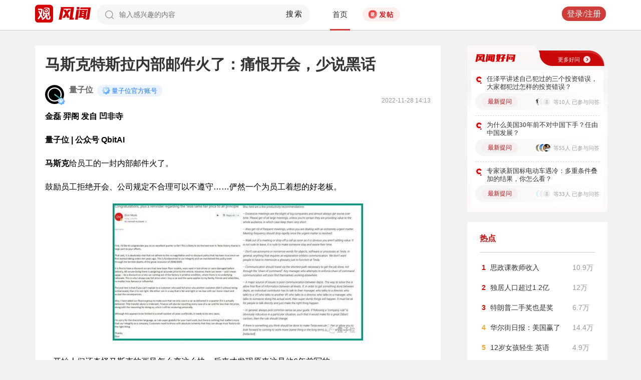

--- FILE ---
content_type: text/html; charset=UTF-8
request_url: https://user.guancha.cn/main/content?id=893124&s=fwzwyzzwzbt
body_size: 13424
content:
<!DOCTYPE html>
<html>
<head>
  <meta charset="utf-8">
  <meta http-equiv="X-UA-Compatible" content="IE=edge">
  <meta content="width=device-width, initial-scale=1, maximum-scale=1, user-scalable=no" name="viewport">
  <meta name="Description" content="观察者网风闻社区，热辣时事，专家点评，网友评论，尽在掌握">
  <meta name="Keywords" content="观察者网，观察者，观察者网社区，观察者社区，风闻，风闻社区，热门评论">
    <title>马斯克特斯拉内部邮件火了：痛恨开会，少说黑话_风闻</title>
  <link href="//static.guancha.cn/fengwen/static/css/animate.css" rel="stylesheet">
<link href="//static.guancha.cn/fengwen/static/font/iconfont.css" rel="stylesheet">
<link href="//static.guancha.cn/fengwen/static/css/login.css?20250716" rel="stylesheet">
<link href="//static.guancha.cn/fengwen/static/css/main.css?20250716" rel="stylesheet">
<link href="//static.guancha.cn/fengwen/static/css/m.css?201809281057" rel="stylesheet" 0="core\assets\BbsMainAsset"><script>
//var isLogin = ;
</script>
<script type="text/javascript" src="https://user.guancha.cn/static/js/sensorsdata.min.js"></script>
</head>
<body>
<!-- header -->
	<div class="header  headerfw">
		<div class="wrapper">
			<div class="logo">
								<a href="http://www.guancha.cn?s=fwdhguan" target="_blank"><div class="logo_logo"></div></a>
				<a href="http://user.guancha.cn?s=fwdhfw"><div class="logo_fw"></div></a>

			</div>
			<!-- search -->
			<div class="search">
				<form method="post" autocomplete="off">
					<div class="search-input">
						<input type="text" id="txtKeyword" name="Keyword" placeholder="输入感兴趣的内容" value="" />
						<a href="#">搜索</a>
						<div class="search-layout" style="display: none">
							<h4>热门搜索</h4>
							<ul class="hot-search-list">
							</ul>
							<h4>搜索历史</h4>
							<ul class="history-search-list">
<!-- 								<li>香港<span class="del">x<span></li> -->
<!-- 								<li class="active">澳门<span class="del">x<span></li> -->
<!-- 								<li>台湾<span class="del">x</span></li> -->
							</ul>
						</div>
					</div>
				</form>
			</div>
			<!-- ./search -->			
			<!-- nav -->
			<div class="top-nav">
				<ul>
										<li class="top-nav-li  top-nav-li2 active"><a href="/main/index?s=fwdhsy">首页</a></li>
					<li class="top-nav-fatie top-nav-fatie2 "><a href="javascript:;" class="btn"><i></i><span></span></a></li>
									</ul>
				<div class="hot-phrase">
					<div class="rotate">
						<i></i>
						<span></span>
					</div>
				</div>
			</div>
			<!-- ./ nav -->
			<!-- user-nav -->
			<div class="user-nav">
				<!-- j -->
				<ul class="login-state" style="display: none">
					<li class="m-search" style="display: none">
						<a href="/main/msearch"><img src="/static/imgs/search.png"></a>
					</li>
					<li class="message ">
						<a href="/user/all-message"><label><img src="/static/imgs/message.png?20211206"></label><span class="message-log-title">私信</span></a>
					</li>
					<li class="notice"><a href="#"><label><img src="/static/imgs/notice.png?20211206"></label><span class="notice-log-title">消息</span></a>
					</li>
					<li class="avatar"><a href="#"><img src="/static/imgs/default_user_pic.png"></a><label class="triangle_down_gray"></label></li>
				</ul>
				<ul class="drop-down-list" style="display: none">
					<li class="menu">
						<a href="#" class="personal-url">
							<label class="icon-geren"></label><span>个人主页</span>
						</a>
					</li>
					<li class="line"></li>
					<li class="menu"><a class="my-article" href="#"><label class="icon-wenzhang"></label><span>我的文章</span></a></li>
					<li class="line"></li>
					<li class="menu"><a href="/user/user-setting"><label class="icon-shezhi"></label><span>账号设置</span></a></li>
					<li class="line"></li>
					<li class="menu"><a href="/main/logout"><label class="icon-tuichu"></label><span>退出</span></a></li>
					<li class="arrows"></li>
				</ul>
				<ul class="un-login-state" style="display: none">
					<li class="m-search" style="display: none">
						<a href="/main/msearch"></a>
					</li>
					<li class="login popup-login"><a class="btn" href="#">登录/注册</a></li>
					<!-- <li>|</li>
					<li><a href="#" class="btn popup-register">注册</a></li> -->
				</ul>
				
			</div>
			<!-- ./ user-nav -->
			<div class="clear"></div>
		</div>
	</div>
	<!-- ./ header -->



      <!-- wrapper -->
<script>
function detectmob(){
	if (navigator.userAgent.match(/Android/i)
			|| navigator.userAgent.match(/webOS/i)
			|| navigator.userAgent.match(/iPhone/i)
			|| navigator.userAgent.match(/iPad/i)
			|| navigator.userAgent.match(/iPod/i)
			|| navigator.userAgent.match(/BlackBerry/i)
			|| navigator.userAgent.match(/Windows Phone/i)) {
		return true;
	} else {
		return false;
	} 
}
if(true == detectmob()){
    window.location.href = window.location.href.replace(/\/main/,'/wap');
}
</script>
	<div class="wrapper">
		<div class="full_nav_fw">
							<a href="/"><div class="full_nav_fw_title"></div></a>
						<ul>
				<li>
				<span id="span_collection"	style="color:#FFA024; width:30px;position: absolute;  right: -30px; top: 61px; display: none; ">+1</span>
					<div class="nav_fw_collection"></div>
					<p>收藏</p>
				</li>
				<li>
					<span class="nav_fw_comment_num"
										>76</span>
					<a class="nav_fw_commentHref" href="#comments-container-kuang"><div class="nav_fw_comment"></div></a>
					<p>评论</p>
				</li>
				<li>
				<span id="span_praise"	style="color:red; width:30px;position: absolute;  right: -30px; top: 201px; display: none; ">+1</span>
					<div class="nav_fw_thumbsUp"></div>
					<p>点赞</p>
				</li>
			</ul>
			<div class="nav_fw_share">分享</div>
			<ul class="share-box share-box-clear">                                                                   
				<li class="weixin share-button">
					<a href="javascript:;" data-cmd="weixin">	
						<div class="nav_fw_WeChat"></div>
					</a>	
					<p data-cmd="weixin" >微信</p>
				</li>
				<li class="sina share-button">
					<a href="javascript:;" data-cmd="tsina">	
						<div class="nav_fw_weibo"></div>
					</a>
					<p>微博</p>
				</li>
				<li class="qzone share-button">
					<a href="javascript:;" data-cmd="qzone">	
						<div class="nav_fw_qqzone"></div>
					</a>
					<p>空间</p>
				</li>
			</ul>
		</div>	
		<!-- main-tow -->
		<div class="main-tow mt30">
			<!-- box-left -->
			<div class="box-left">
				<!-- article-content -->
				<div class="article-content">
															<h1>马斯克特斯拉内部邮件火了：痛恨开会，少说黑话</h1>
					<!-- user-box -->
					<div class="user-box user-info-box">
						<div class="user-avatar popup-user" user-id="235333">
							<img alt="" src="https://i.guancha.cn/bbs/avatar/2021/07/21/20210721160632358.jpg?imageMogr2/cut/534x534x53x53/thumbnail/38x38/format/jpg">
						</div>
						<div class="user-main">
							<h4 class="clearfix" style="height: 24px;">
								<a href="/user/personal-homepage?uid=235333" target="_blank">量子位</a>
																	<span class="user-level"><img src="https://user.guancha.cn/static/imgs/lv1-blue.png?20241205"></span>
																								<p class="bigv-desc level1 "><img src="https://user.guancha.cn/static/imgs/lv1-blue.png?20241205?asdasd">量子位官方账号</p>
																
							</h4>
							<p><span class="time1">2022-11-28 14:13</span></p>
						</div>
					</div>
					<!-- ./ user-box -->
					<!-- article-txt -->
					<div class="article-txt clearfix">
						<div class="article-txt-content">
							<p><b>金磊 羿阁 发自 凹非寺</b></p><p><b>量子位 | 公众号 QbitAI</b></p><p style="text-align:left;"><strong>马斯克</strong>给员工的一封内部邮件火了。</p><p style="text-align:left;">鼓励员工拒绝开会、公司规定不合理可以不遵守……俨然一个为员工着想的好老板。</p><p style="text-align:center;"><img src="https://i.guancha.cn/bbs/2022/11/28/20221128141215716.jpg?imageView2/2/w/500/format/jpg" alt="500" /></p><p style="text-align:left;">一开始人们还奇怪马斯克的画风怎么变这么快，后来才发现原来这是他6年前写的。</p><p style="text-align:left;">对象也不是推特员工，而是<strong>特斯拉</strong>。</p><p style="text-align:left;">最近这封邮件由博主Alex曝光并梳理后，在网上引发网友激烈讨论。</p><p style="text-align:left;">许多苦开会久矣的网友们纷纷表示强烈支持。</p><p style="text-align:center;"><img src="https://i.guancha.cn/bbs/2022/11/28/20221128141215938.png?imageView2/2/w/500/format/png" alt="500" /></p><p style="text-align:left;">甚至马斯克本人也亲自回复说：</p><blockquote><p>总结得好。</p></blockquote><p style="text-align:center;"><img src="https://i.guancha.cn/bbs/2022/11/28/20221128141215362.png?imageView2/2/w/500/format/png" alt="500" /></p><p align="center"><b>六年前就很烦开大会</b></p><p style="text-align:left;">正如我们刚才提到的，这封邮件发出的时间是2016年。</p><p style="text-align:left;">当时，特斯拉创下了有史以来破纪录的销售量——第三季度交付了2.45万辆汽车。</p><p style="text-align:left;">这也就是这封邮件的发出背景了，马斯克也对特斯拉员工表达了感激之情。</p><p style="text-align:left;">但邮件更大的亮点，在于后半部分“Btw”（顺便提一句）里的建议。</p><p style="text-align:left;">这些建议整体来看，矛头均指向一件事——<strong>开会</strong>，Alex将它们归结为了6大点。</p><p style="text-align:left;">咱们一同来品一品。</p><p>1、不要开大会</p><p style="text-align:left;">开大型会议会浪费宝贵的时间和精力。</p><p style="text-align:left;">在大型会议上不会鼓励你进行辩论，因此人们会变得更谨慎，也没有足够的时间让每个人发光发热。</p><p style="text-align:left;">除非大型会议能给每个人带来价值，否则不要安排开大会。</p><p style="text-align:center;"><img src="https://i.guancha.cn/bbs/2022/11/28/20221128141215262.jpg?imageView2/2/w/500/format/jpg" alt="500" /></p><p>2、若是做不出贡献就离开会议</p><p style="text-align:left;">如果一个会议不需要你发表意见、提供价值、做出决定，那么你的存在毫无价值。</p><p style="text-align:left;">离开会议不代表没有礼貌，但浪费别人的时间却是不礼貌的。</p><p style="text-align:center;"><img src="https://i.guancha.cn/bbs/2022/11/28/20221128141214944.jpg?imageView2/2/w/500/format/jpg" alt="500" /></p><p>3、忘掉“指挥链”（chain of command）</p><p style="text-align:left;">有问题直接跟同事沟通，而不是非得经过主管和经理。</p><p style="text-align:left;">能做到快速沟通的人就能快速做出决策，而快速决策就意味着竞争优势。</p><p style="text-align:center;"><img src="https://i.guancha.cn/bbs/2022/11/28/20221128141215227.jpg?imageView2/2/w/500/format/jpg" alt="500" /></p><p>4、思路要清晰，而不是耍聪明</p><p style="text-align:left;">避免毫无意义的词汇和专业术语（不要说黑话），这样只会降低交流的效率。</p><p style="text-align:left;">在用词过程中尽量选择简洁、直奔主题、容易理解的，而不是那种听着挺“聪明”，但实则晦涩难懂，要保证有效性。</p><p style="text-align:center;"><img src="https://i.guancha.cn/bbs/2022/11/28/20221128141215504.jpg?imageView2/2/w/500/format/jpg" alt="500" /></p><p>5、不要频繁开会</p><p style="text-align:left;">频繁开会只会浪费大家的时间。</p><p style="text-align:left;">会议是用来合作、正面直击问题，并且解决紧急问题。</p><p style="text-align:left;">一旦问题被解决了，那么频繁开会就没有任何意义。</p><p style="text-align:left;">其实不开会就能解决大部分的问题，例如通过发短信、发邮件等。</p><p style="text-align:left;">如果没有必要，不要打断团队的工作流程。</p><p style="text-align:center;"><img src="https://i.guancha.cn/bbs/2022/11/28/20221128141215789.jpg?imageView2/2/w/500/format/jpg" alt="500" /></p><p>6、善用常识</p><p style="text-align:left;">如果公司的规定不合理、没法促进进步、不适用于你个人，那就不要盲目服从。</p><p style="text-align:left;">不要循规蹈矩，要遵从（工作）原则。</p><p align="center"><b><img src="https://i.guancha.cn/bbs/2022/11/28/20221128141215210.jpg?imageView2/2/w/500/format/jpg" alt="500" /></b></p><p align="center"><b>马斯克是否一直在坚持？</b></p><p style="text-align:left;">其实，“拒绝开大会”一直是马斯克坚信的管理模式。</p><p style="text-align:left;">2009年特斯拉还处于起步时期，马斯克在接受GQ采访时就曾表示：开会是人们不工作的时候才会做的事。</p><p style="text-align:left;">而现在，他也把这一追求<strong>效率</strong>的作风从特斯拉带到了推特。</p><p style="text-align:left;">在马斯克入驻推特给员工发的第一封邮件中，他就明确规定了：</p><p style="text-align:left;">禁止远程办公，每周至少在办公室工作40小时。</p><p style="text-align:left;">在后来临时召集的一次全员会议中，马斯克甚至警告员工，要做好<strong>每周工作80小时</strong>的准备。</p><p style="text-align:left;">其他措施还包括：取消推特每月一次的“全公司休息日”、代码审查不合格的员工直接开除等等。</p><p style="text-align:left;">不仅对员工如此，他自己也是以身作则。</p><p style="text-align:left;">在最近的巴伦投资大会上，马斯克宣称自己目前每周120小时的工作量。</p><p style="text-align:left;">一周7天的安排就是睡觉，醒来，工作，睡觉，醒来，工作，有点回到当时睡在特斯拉工厂地板的感觉。</p><p style="text-align:left;">对于这种硬核的管理方式，网友们的看法也是褒贬不一。</p><p style="text-align:left;">有苦开会久矣的网友表示强烈支持：</p><blockquote><p>希望自己的前主管能学一学！本来5分钟邮件交流的事，非要开2小时的会。</p></blockquote><p style="text-align:center;"><img src="https://i.guancha.cn/bbs/2022/11/28/20221128141215287.jpg?imageView2/2/w/500/format/jpg" alt="500" /></p><p style="text-align:left;">有人甚至表示，让竞争对手读到这封邮件内容，是在泄漏马斯克的管理技巧。</p><p style="text-align:center;"><img src="https://i.guancha.cn/bbs/2022/11/28/20221128141215816.jpg?imageView2/2/w/500/format/jpg" alt="500" /></p><p style="text-align:left;">但持反对意见的网友则表示，这种方法适用于特斯拉和SpaceX，但不一定适用于推特。</p><p style="text-align:center;"><img src="https://i.guancha.cn/bbs/2022/11/28/20221128141215706.jpg?imageView2/2/w/500/format/jpg" alt="500" /></p><p style="text-align:left;">不过不管评价如何，特斯拉的发展或许在某种程度上证实了马斯克管理模式的成功：</p><p style="text-align:left;">据华尔街预计，特斯拉第四季度将交付约43.8万辆汽车，高于2022年第三季度的34.383万辆和2021年第四季度的30.86万辆。</p><p style="text-align:left;">如果这一数字是真的，这也将和6年前邮件里的话不谋而合：这又是一个创纪录的销售量。</p><p style="text-align:left;">参考链接：</p><p style="text-align:left;">[1]https://twitter.com/alex_avoigt/status/1596182210159456256</p><p style="text-align:left;">[2]https://www.barrons.com/articles/elon-musk-has-great-news-for-tesla-investors-he-has-advice-for-managers-too-51669572195</p><p style="text-align:left;">[3]https://www.gq.com/story/elon-musk-paypal-solar-power-electric-cars-space-travel</p><p></p>													</div>
						
						<div class="article-mask" style="display: none;"> 
            				
            			</div>
					</div>
					
					<div class="hot-topic-nav" style="padding:10px 0 10px 0">
						<a href="/topic/post-list?topic_id=110" class="tag" target="_blank">国际</a>						<span class="accusation_nav"><i></i>
					
							<a href="#" class="accusation" data-action="accusation_post" data-id="893124" data-type="2">举报
							
						</a></span>
													<a  href="/" class="back_fw"></a>
													<div  style="height: 20px;"></div>
					</div>
					
					<div class="article-expand-more" style="display: none"> 
            			<p>点击展开全文 <img src="/static/imgs/show-more2.png" style="height:16px;position:relative;top:2px;margin-left:14px;"></p>
            		</div>

         			
					<div class="open-app" style="display:none"> 
     					<a href="#">打开观察者网APP，阅读体验更佳 </a>
     				</div>
					<!-- ./ article-txt -->
					<!-- user-box -->
					
					<div class="user-box user-info-box article-bottom-user">
						<div class="user-avatar popup-user" user-id="235333">
							<img alt="" src="https://i.guancha.cn/bbs/avatar/2021/07/21/20210721160632358.jpg?imageMogr2/cut/534x534x53x53/thumbnail/38x38/format/jpg">
						</div>
						<div class="user-main">
							<h4 class="clearfix" style="height: 24px;">
								<a href="/user/personal-homepage?uid=235333" target="_blank">量子位</a>
																	<span class="user-level level1"><img src="https://user.guancha.cn/static/imgs/lv1-blue.png?20241205"></span>
									
							</h4>
							<div style="margin-top:5px;">
								<p style="float:left">
								
																</p>
								<a class="article-count" href="/user/personal-homepage?uid=235333&click=my-article" target="_blank">2113篇文章</a>
								<span class="split">|</span>
								<span class="attention-count">61254人关注</span>
								
							</div>
						</div>
													<a class="btn attention" href="#"  data-id="235333">+关注</a>
												<div class="middle-title">观察者网用户社区</div>
					</div>
					
					<!-- ./ user-box -->
					<!-- author-article -->
					<div class="author-article">
						<div class="clearfix"><span class="title"><a href="/user/personal-homepage?uid=235333&click=my-article&s=fwzwyzzwz" target="_blank">作者文章</a></span><span class="all"><a href="/user/personal-homepage?uid=235333&click=my-article&s=fwzwyzzwzckqb" target="_blank">查看全部>></a></span></div>
						<ul>
																							<li><a href="/main/content?id=1586409&s=fwzwyzzwzbt" target="_blank">猎头黄仁勋的2025：高管从巨头挖，干活钟爱华人创业团队</a></li>
																<li><a href="/main/content?id=1586405&s=fwzwyzzwzbt" target="_blank">李飞飞的World Labs联手光轮智能，具身智能进入评测驱动时代！</a></li>
																<li><a href="/main/content?id=1581761&s=fwzwyzzwzbt" target="_blank">DeepSeek等8大产品都是意外?! 改变世界的项目们，最初都没被当个事儿办</a></li>
																<li><a href="/main/content?id=1580435&s=fwzwyzzwzbt" target="_blank">开源“裸考”真实世界，国产具身智能基座模型拿下全球第二！</a></li>
																<li><a href="/main/content?id=1576356&s=fwzwyzzwzbt" target="_blank">豆包一声声“OK”把罗永浩搞破防，不就是大型现场直播版图灵测试</a></li>
																					</ul>
					</div>
					<!--  ./ author-article -->
					<!-- share-box -->
					<div class="share-box">
						<ul> 
							<li class="share-title">分享到：</li>	
							<li class="weixin share-button"><a href="javascript:;" data-cmd="weixin"></a></li>
							<li class="sina share-button"><a href="javascript:;" data-cmd="tsina"></a></li>
							<li class="qzone share-button"><a href="javascript:;" data-cmd="qzone"></a></li>
						</ul>
						<!-- op-tools -->
						<div class="op-tools">
							<a class="tools_collection" href="#"
								
							data-id="893124" data-type="2">
							<i 
															></i>
							<span 
																style="display: none;"
																>收藏</span>
							<span
							>51</span></a>
							<!--<a href="#" class="comment">评论 <span>76</span></a>-->
							<a  class="tools_praise"  href="#"
								
							data-id="893124" data-type="2">
								<i 
																></i>
								<span  
																	style="display: none;"
																>点赞</span> 
							<span
							>19</span></a>
						</div>
						<!-- ./ op-tools -->
					</div>
					<!-- share-box -->
					<div class="clear"></div>
					
				</div>
				<!-- gc-comment -->
				<div class="gc-comment" id="comments-container" data-id="893124" data-type="2" data-from="bbs" data-authorid ="235333" placeholder="好好学习天天上上">
					

				</div>
				<!-- ./ gc-comment -->
				<!-- ./ article-content -->
				
			</div>
			<!-- ./ box-left -->
			<!-- box-right -->
			
			<div class="box-right">
				
				
<div style="margin-left:-20px">
<div class="good_question" style="float:none">
	<div  class="good_more_img">
		<div class="good_more"><a href="/topic/post-list?topic_id=151" style="color:#fff2f2" target="_blank">更多好问<i></i></a></div>
	</div>

	<ul>
		 
		<li>
			<div  class="good_question_content">
				<div></div>
				<p><a href="/main/content?id=1586365" target="_blank" style="#000000" target="_blank">任泽平讲述自己犯过的三个投资错误，大家都犯过怎样的投资错误？</a></p>
			</div>
			<div class="clear"></div>
			<div  class="good_question_read">
				
        		<div class="good_question_newest_question"><label>最新提问</label></div>				
				<div class="good_question_read_head">
											
						<!-- 前三条评论的头像 -->
												<div  class="good_question_read_head_div ">
														<span  class="good_question_read_head_01"><img src="https://i.guancha.cn/bbs/avatar/third/2021/07/21/20210721423476904.jpg?imageMogr2/thumbnail/90x90" alt="" /></span>
														<span  class="good_question_read_head_02"><img src="https://i.guancha.cn/static/imgs/default_user_pic.png?imageMogr2/thumbnail/90x90" alt="" /></span>
														<span  class="good_question_read_head_03"><img src="https://i.guancha.cn/static/imgs/default_user_pic.png?imageMogr2/thumbnail/90x90" alt="" /></span>
								
						</div>
						<p  class="good_question_read_head_text">
															等10人
															已参与问答
							
						</p>
									</div>
			</div>
		</li>
				<div class="good_question_line"></div>
			 
		<li>
			<div  class="good_question_content">
				<div></div>
				<p><a href="/main/content?id=1586313" target="_blank" style="#000000" target="_blank">为什么美国30年前不对中国下手？任由中国发展？</a></p>
			</div>
			<div class="clear"></div>
			<div  class="good_question_read">
				
        		<div class="good_question_newest_question"><label>最新提问</label></div>				
				<div class="good_question_read_head">
											
						<!-- 前三条评论的头像 -->
												<div  class="good_question_read_head_div ">
														<span  class="good_question_read_head_01"><img src="https://i.guancha.cn/bbs/avatar/2021/08/31/20210831195401235.png?imageMogr2/thumbnail/90x90" alt="" /></span>
														<span  class="good_question_read_head_02"><img src="https://i.guancha.cn/bbs/avatar/2023/12/12/20231212102443658.png?imageMogr2/cut/1220x1220x744x0/thumbnail/90x90/format/png" alt="" /></span>
														<span  class="good_question_read_head_03"><img src="https://i.guancha.cn/bbs/avatar/2018/09/30/20180930120943470.jpg?imageMogr2/cut/280x280x54x21/thumbnail/90x90/format/jpg" alt="" /></span>
								
						</div>
						<p  class="good_question_read_head_text">
															等55人
															已参与问答
							
						</p>
									</div>
			</div>
		</li>
				<div class="good_question_line"></div>
			 
		<li>
			<div  class="good_question_content">
				<div></div>
				<p><a href="/main/content?id=1586256" target="_blank" style="#000000" target="_blank">专家谈新国标电动车遇冷：多重条件叠加的结果，你怎么看？</a></p>
			</div>
			<div class="clear"></div>
			<div  class="good_question_read">
				
        		<div class="good_question_newest_question"><label>最新提问</label></div>				
				<div class="good_question_read_head">
											
						<!-- 前三条评论的头像 -->
												<div  class="good_question_read_head_div ">
														<span  class="good_question_read_head_01"><img src="https://qzapp.qlogo.cn/qzapp/100546991/86F6D0D5F18A143EEA1F09BCC08941D3/100" alt="" /></span>
														<span  class="good_question_read_head_02"><img src="https://i.guancha.cn/static/imgs/default_user_pic.png?imageMogr2/thumbnail/90x90" alt="" /></span>
														<span  class="good_question_read_head_03"><img src="https://i.guancha.cn/static/imgs/default_user_pic.png?imageMogr2/thumbnail/90x90" alt="" /></span>
								
						</div>
						<p  class="good_question_read_head_text">
															等33人
															已参与问答
							
						</p>
									</div>
			</div>
		</li>
					
	</ul>

	<div  class="good_question_ba">
	</div>

</div>
</div>
<div class="division"></div>
				<div class="panel-box most-hot-module">
<h4 class="panel-header show-24-hot-list">热点</h4>

<div class="panel-body">
<ul class="fengwen-most-hot">
	
	<li>
		<span class="index-num top3">1</span>
		<a href="/main/content?id=1585617" target="_blank">思政课教师收入</a>
		<span class="view-counts">
		10.9万</span>
	</li>
	
	
	<li>
		<span class="index-num top3">2</span>
		<a href="/main/content?id=1585606" target="_blank">独居人口超过1.2亿</a>
		<span class="view-counts">
		12万</span>
	</li>
	
	
	<li>
		<span class="index-num top3">3</span>
		<a href="/main/content?id=1585218" target="_blank">特朗普二手奖也是奖</a>
		<span class="view-counts">
		6.7万</span>
	</li>
	
	
	<li>
		<span class="index-num ">4</span>
		<a href="/main/content?id=1585492" target="_blank">华尔街日报：美国赢了</a>
		<span class="view-counts">
		14.4万</span>
	</li>
	
	
	<li>
		<span class="index-num ">5</span>
		<a href="/main/content?id=1585487" target="_blank">12岁女孩轻生 英语</a>
		<span class="view-counts">
		4.9万</span>
	</li>
	
	
	<li>
		<span class="index-num ">6</span>
		<a href="/main/content?id=1585252" target="_blank">牢A，欢迎回家！</a>
		<span class="view-counts">
		8.3万</span>
	</li>
	
	
	<li>
		<span class="index-num ">7</span>
		<a href="/main/content?id=1585652" target="_blank">印度人反思比中国差</a>
		<span class="view-counts">
		15万</span>
	</li>
	
	
	<li>
		<span class="index-num ">8</span>
		<a href="/main/content?id=1585276" target="_blank">这辈子最后悔的事是什么</a>
		<span class="view-counts">
		1.9万</span>
	</li>
	
	
	<li>
		<span class="index-num ">9</span>
		<a href="/main/content?id=1585619" target="_blank">BBA在中国市场遇冷</a>
		<span class="view-counts">
		7万</span>
	</li>
	
	
	<li>
		<span class="index-num ">10</span>
		<a href="/main/content?id=1585654" target="_blank">鸡蛋已经配不上西红柿</a>
		<span class="view-counts">
		5.1万</span>
	</li>
	
</ul>
</div>
</div>
<div class="division"></div>
				<!-- affair -->
				<div class="panel-box zhanwu-module">
<h4 class="panel-header" style="color:#bf0b14">站务</h4>
<div class="panel-body">
<ul class="fw-affair">
<li>
	<!-- user-box -->
	<div class="user-box user-info-box clearfix">
		<div class="user-avatar popup-user" user-id="1287698">
			<img src="https://i.guancha.cn/bbs/avatar/2023/02/09/20230209114357563.jpg?imageMogr2/cut/1080x1080x0x0/thumbnail/38x38/format/jpg">
		</div>
		<div class="user-main">
			<h4>
				<a href="/user/personal-homepage?uid=1287698" target="_blank">观察者网评论</a>
			</h4>
			<p></p>
		</div>
	</div>
	<!-- ./ user-box -->
	
	<!-- list-item -->
	<div class="list-item">
		
		<h4><a href="/main/content?id=1575352" target="_blank">2026年十大预测，这些期待是否会发生？</a></h4>
		<div class="item-info">
			<div class="item-content">
				还记得2025年初的十大预测吗？站在年尾回顾，当初列出的这十大预测，也是十个期待和愿望。这其中，俄乌和平谈判虽然波折不断，但在持续推动中；中东局势在和平协议之下已初现稳定；......			</div>
		</div>
		<div class="clearfix"></div>
	</div>
	<!-- ./ list-item -->
	<!-- op-tools -->
	<div class="op-tools">
		<ul>
			<li>
				<a href="/main/content?id=1575352&comments-container" 
					class="comment" 
					data-type="2" 
					data-id="1575352" target="_blank" >评论 <span>20</span></a>
			</li>
			<li>
				<a href="javascript:;" 
				data-id="1575352" 
				class="praise  " >赞 <span>3</span></a>
			</li>
		</ul>
		<div class="clear"></div>
	</div>
	<!-- ./ op-tools -->
</li>
</ul>
</div>
</div>
<div class="division"></div>
				<!-- ./ affair -->
				<!-- picked -->
								<!-- ./ picked -->
				<!-- recommend-big-view -->
				<div class="panel-box big-view-module">
<h4 class="panel-header show-big-view-list" >最近更新的专栏</h4>
<div class="panel-body left-recommend">

<ul>

<li>
	<!-- recomment-friends-box -->
	<div class="recomment-friends-box user-info-box clearfix">
		<div class="user-avatar popup-user" data-uid="740373">
			<img alt="" src="https://i.guancha.cn/bbs/avatar/2023/03/03/20230303091210633.png?imageMogr2/thumbnail/38x38">
		</div>
		<div class="user-main">
			<h4><a href="/user/personal-homepage?uid=740373&s=fwtjgznc">子弹财经</a>
									<span class="user-level"><img src="https://user.guancha.cn/static/imgs/lv1-blue.png?20210519"></span>
							</h4>
			<p>子弹财经（zidancaijing）</p>
		</div>
		
		<ul class="article-recommend">
		
							
				<li>
					<span></span>
					<a href="https://user.guancha.cn/main/content?id=1586546&s=fwtjgzwz" target="_blank">
					亿纬锂能，想走宁德时代的“老路子”					</a>
					
				</li>
				<span style="float:right;color:#999999">27分钟前</span>
					</ul>
	</div>
	<!-- ./recomment-friends-box -->
</li>		

<li>
	<!-- recomment-friends-box -->
	<div class="recomment-friends-box user-info-box clearfix">
		<div class="user-avatar popup-user" data-uid="1295330">
			<img alt="" src="https://i.guancha.cn/bbs/avatar/2022/12/03/20221203164735748.jpg?imageMogr2/cut/299x299x0x20/thumbnail/38x38/format/jpg">
		</div>
		<div class="user-main">
			<h4><a href="/user/personal-homepage?uid=1295330&s=fwtjgznc">德中精英会孟博士</a>
									<span class="user-level"><img src="https://user.guancha.cn/static/imgs/lv1-blue.png?20210519"></span>
							</h4>
			<p>中德对话论坛德方成员，同济大学经管学院兼职教授</p>
		</div>
		
		<ul class="article-recommend">
		
							
				<li>
					<span></span>
					<a href="https://user.guancha.cn/main/content?id=1586538&s=fwtjgzwz" target="_blank">
					加拿大总理造访北京的背后					</a>
					
				</li>
				<span style="float:right;color:#999999">35分钟前</span>
					</ul>
	</div>
	<!-- ./recomment-friends-box -->
</li>		

<li>
	<!-- recomment-friends-box -->
	<div class="recomment-friends-box user-info-box clearfix">
		<div class="user-avatar popup-user" data-uid="1362631">
			<img alt="" src="https://i.guancha.cn/bbs/avatar/2024/12/23/20241223093239202.png?imageMogr2/cut/1120x1120x0x0/thumbnail/38x38/format/png">
		</div>
		<div class="user-main">
			<h4><a href="/user/personal-homepage?uid=1362631&s=fwtjgznc">刀客</a>
									<span class="user-level"><img src="https://user.guancha.cn/static/imgs/lv1-blue.png?20210519"></span>
							</h4>
			<p>公众号：刀客Doc</p>
		</div>
		
		<ul class="article-recommend">
		
							
				<li>
					<span></span>
					<a href="https://user.guancha.cn/main/content?id=1586537&s=fwtjgzwz" target="_blank">
					刀客doc：中国AI行业缺一个Twitter					</a>
					
				</li>
				<span style="float:right;color:#999999">51分钟前</span>
					</ul>
	</div>
	<!-- ./recomment-friends-box -->
</li>		

<li>
	<!-- recomment-friends-box -->
	<div class="recomment-friends-box user-info-box clearfix">
		<div class="user-avatar popup-user" data-uid="720319">
			<img alt="" src="https://i.guancha.cn/bbs/avatar/2022/12/03/20221203151350855.png?imageMogr2/cut/849x849x2x0/thumbnail/38x38/format/png">
		</div>
		<div class="user-main">
			<h4><a href="/user/personal-homepage?uid=720319&s=fwtjgznc">节点财经</a>
									<span class="user-level"><img src="https://user.guancha.cn/static/imgs/lv1-blue.png?20210519"></span>
							</h4>
			<p>专注价值发掘，聚焦增长节点</p>
		</div>
		
		<ul class="article-recommend">
		
							
				<li>
					<span></span>
					<a href="https://user.guancha.cn/main/content?id=1586535&s=fwtjgzwz" target="_blank">
					从AI六小虎，到被误解的逃兵，王小川带领百川智能回牌桌？					</a>
					
				</li>
				<span style="float:right;color:#999999">55分钟前</span>
					</ul>
	</div>
	<!-- ./recomment-friends-box -->
</li>		

<li>
	<!-- recomment-friends-box -->
	<div class="recomment-friends-box user-info-box clearfix">
		<div class="user-avatar popup-user" data-uid="538789">
			<img alt="" src="https://i.guancha.cn/bbs/avatar/2025/05/17/20250517043355805.png?imageMogr2/thumbnail/38x38">
		</div>
		<div class="user-main">
			<h4><a href="/user/personal-homepage?uid=538789&s=fwtjgznc">中俄资讯网</a>
									<span class="user-level"><img src="https://user.guancha.cn/static/imgs/lv1-blue.png?20210519"></span>
							</h4>
			<p>专注中俄合作 微chinaru-info</p>
		</div>
		
		<ul class="article-recommend">
		
							
				<li>
					<span></span>
					<a href="https://user.guancha.cn/main/content?id=1586531&s=fwtjgzwz" target="_blank">
					俄正致力于协助俄罗斯公司在香港交易所上市 扩大俄企存在					</a>
					
				</li>
				<span style="float:right;color:#999999">1小时前</span>
					</ul>
	</div>
	<!-- ./recomment-friends-box -->
</li>		

<li>
	<!-- recomment-friends-box -->
	<div class="recomment-friends-box user-info-box clearfix">
		<div class="user-avatar popup-user" data-uid="720279">
			<img alt="" src="https://i.guancha.cn/bbs/avatar/2019/11/27/20191127113525851.jpg?imageMogr2/cut/613x613x0x0/thumbnail/38x38/format/jpg">
		</div>
		<div class="user-main">
			<h4><a href="/user/personal-homepage?uid=720279&s=fwtjgznc">娱乐独角兽</a>
									<span class="user-level"><img src="https://user.guancha.cn/static/imgs/lv1-blue.png?20210519"></span>
							</h4>
			<p></p>
		</div>
		
		<ul class="article-recommend">
		
							
				<li>
					<span></span>
					<a href="https://user.guancha.cn/main/content?id=1586530&s=fwtjgzwz" target="_blank">
					快手直播年度盛典，这样才对味儿？					</a>
					
				</li>
				<span style="float:right;color:#999999">1小时前</span>
					</ul>
	</div>
	<!-- ./recomment-friends-box -->
</li>		

<li>
	<!-- recomment-friends-box -->
	<div class="recomment-friends-box user-info-box clearfix">
		<div class="user-avatar popup-user" data-uid="951538">
			<img alt="" src="https://i.guancha.cn/bbs/avatar/2024/10/24/20241024224958321.jpg?imageMogr2/cut/340x340x26x0/thumbnail/38x38/format/jpg">
		</div>
		<div class="user-main">
			<h4><a href="/user/personal-homepage?uid=951538&s=fwtjgznc">八链名人</a>
									<span class="user-level"><img src="https://user.guancha.cn/static/imgs/lv1-blue.png?20210519"></span>
							</h4>
			<p></p>
		</div>
		
		<ul class="article-recommend">
		
							
				<li>
					<span></span>
					<a href="https://user.guancha.cn/main/content?id=1586522&s=fwtjgzwz" target="_blank">
					悬丝之舞：论卓朝晖“提线木偶”的现代性隐喻					</a>
					
				</li>
				<span style="float:right;color:#999999">1小时前</span>
					</ul>
	</div>
	<!-- ./recomment-friends-box -->
</li>		

<li>
	<!-- recomment-friends-box -->
	<div class="recomment-friends-box user-info-box clearfix">
		<div class="user-avatar popup-user" data-uid="275834">
			<img alt="" src="https://i.guancha.cn/bbs/avatar/2022/03/08/20220308150027467.jpg?imageMogr2/cut/308x308x0x0/thumbnail/38x38/format/jpg">
		</div>
		<div class="user-main">
			<h4><a href="/user/personal-homepage?uid=275834&s=fwtjgznc">极客电影</a>
									<span class="user-level"><img src="https://user.guancha.cn/static/imgs/lv1-blue.png?20210519"></span>
							</h4>
			<p></p>
		</div>
		
		<ul class="article-recommend">
		
							
				<li>
					<span></span>
					<a href="https://user.guancha.cn/main/content?id=1586519&s=fwtjgzwz" target="_blank">
					他已经红了几十年，2025电影界唯一代表，时代为什么还是选了他（深度观察）					</a>
					
				</li>
				<span style="float:right;color:#999999">2小时前</span>
					</ul>
	</div>
	<!-- ./recomment-friends-box -->
</li>		

<li>
	<!-- recomment-friends-box -->
	<div class="recomment-friends-box user-info-box clearfix">
		<div class="user-avatar popup-user" data-uid="725829">
			<img alt="" src="https://i.guancha.cn/bbs/avatar/2019/12/03/20191203093806780.jpg?imageMogr2/cut/362x362x0x1/thumbnail/38x38/format/jpg">
		</div>
		<div class="user-main">
			<h4><a href="/user/personal-homepage?uid=725829&s=fwtjgznc">独角兽早知道</a>
									<span class="user-level"><img src="https://user.guancha.cn/static/imgs/lv1-blue.png?20210519"></span>
							</h4>
			<p>提供IPO最新消息，及时更新市场动态</p>
		</div>
		
		<ul class="article-recommend">
		
							
				<li>
					<span></span>
					<a href="https://user.guancha.cn/main/content?id=1586511&s=fwtjgzwz" target="_blank">
					独家 | 牧原股份明日启动PDIE，交易规模约10至15亿美元					</a>
					
				</li>
				<span style="float:right;color:#999999">2小时前</span>
					</ul>
	</div>
	<!-- ./recomment-friends-box -->
</li>		

<li>
	<!-- recomment-friends-box -->
	<div class="recomment-friends-box user-info-box clearfix">
		<div class="user-avatar popup-user" data-uid="244248">
			<img alt="" src="https://i.guancha.cn/bbs/avatar/2019/11/06/20191106142154279.jpg?imageMogr2/cut/481x481x91x83/thumbnail/38x38/format/jpg">
		</div>
		<div class="user-main">
			<h4><a href="/user/personal-homepage?uid=244248&s=fwtjgznc">上海全知道</a>
									<span class="user-level"><img src="https://user.guancha.cn/static/imgs/lv1-blue.png?20210519"></span>
							</h4>
			<p>自媒体人脊梁in上海</p>
		</div>
		
		<ul class="article-recommend">
		
							
				<li>
					<span></span>
					<a href="https://user.guancha.cn/main/content?id=1586385&s=fwtjgzwz" target="_blank">
					全民拯救李亚鹏！“给李亚鹏捐款”突然火了，这次能帮他翻身吗？					</a>
					
				</li>
				<span style="float:right;color:#999999">2小时前</span>
					</ul>
	</div>
	<!-- ./recomment-friends-box -->
</li>		
</ul>
<button class="show-big-view-list show-all">查看全部</button>
</div>
</div>
<div class="division"></div>
				<!-- ./ left-recommend -->
				<!-- fengwen24hot -->
				<div class="panel-box fengwen-24hot-module">
<h4 class="panel-header show-24-hot-list">风闻最热</h4>

<div class="panel-body left-recommend">

<ul class="fengwen24hot">

<li>
	<!-- recomment-friends-box -->
	<div class="fenwen24-box">
		<a href="/main/content?id=1585907" target="_blank">
			<img src="https://i.guancha.cn/bbs/2026/01/19/20260119071004473.jpg?imageMogr2/cut/720x522x0x211/format/jpg/thumbnail/147x147" alt="">
										<div class="fenwen24-sankaku" style="border-color:transparent #bf232a">
							<span>1</span>
			</div>
		</a>
		<div class="fenwen24-box-right">
			<a href="/main/content?id=1585907" target="_blank" class="fenwen24-title">杀猪宴：翻车，早已注定</a>
			<span>评论 379&nbsp;&nbsp;&nbsp;赞 4</span>
		</div>
	</div>
	<!-- ./recomment-friends-box -->
</li>		

<li>
	<!-- recomment-friends-box -->
	<div class="fenwen24-box">
		<a href="/main/content?id=1585934" target="_blank">
			<img src="https://i.guancha.cn/bbs/2026/01/18/20260118215634568.jpg?imageView2/2/w/147/format/jpg" alt="">
										<div class="fenwen24-sankaku" style="border-color:transparent #ea5a23">
							<span>2</span>
			</div>
		</a>
		<div class="fenwen24-box-right">
			<a href="/main/content?id=1585934" target="_blank" class="fenwen24-title">去年整了台电车，不是，是供了个祖宗！一年...</a>
			<span>评论 146&nbsp;&nbsp;&nbsp;赞 8</span>
		</div>
	</div>
	<!-- ./recomment-friends-box -->
</li>		

<li>
	<!-- recomment-friends-box -->
	<div class="fenwen24-box">
		<a href="/main/content?id=1585915" target="_blank">
			<img src="https://i.guancha.cn/bbs/2026/01/19/20260119072610937.jpg?imageMogr2/cut/690x500x0x101/format/jpg/thumbnail/147x147" alt="">
										<div class="fenwen24-sankaku" style="border-color:transparent #f39834">
							<span>3</span>
			</div>
		</a>
		<div class="fenwen24-box-right">
			<a href="/main/content?id=1585915" target="_blank" class="fenwen24-title">格陵兰岛！欧洲的表现比美国更令人傻眼</a>
			<span>评论 144&nbsp;&nbsp;&nbsp;赞 89</span>
		</div>
	</div>
	<!-- ./recomment-friends-box -->
</li>		

<li>
	<!-- recomment-friends-box -->
	<div class="fenwen24-box">
		<a href="/main/content?id=1585921" target="_blank">
			<img src="https://i.guancha.cn/bbs/2026/01/19/20260119073247639.jpg?imageMogr2/cut/791x573x35x0/format/jpg/thumbnail/147x147" alt="">
										<div class="fenwen24-sankaku">
							<span>4</span>
			</div>
		</a>
		<div class="fenwen24-box-right">
			<a href="/main/content?id=1585921" target="_blank" class="fenwen24-title">爆炸性突变：美欧加速滑向敌对！</a>
			<span>评论 124&nbsp;&nbsp;&nbsp;赞 7</span>
		</div>
	</div>
	<!-- ./recomment-friends-box -->
</li>		

<li>
	<!-- recomment-friends-box -->
	<div class="fenwen24-box">
		<a href="/main/content?id=1586053" target="_blank">
			<img src="https://i.guancha.cn/bbs/2026/01/19/20260119101441809.jpg?imageMogr2/cut/1080x783x0x14/format/jpg/thumbnail/147x147" alt="">
										<div class="fenwen24-sankaku">
							<span>5</span>
			</div>
		</a>
		<div class="fenwen24-box-right">
			<a href="/main/content?id=1586053" target="_blank" class="fenwen24-title">北大“物理卓越计划”淘汰英语不及格的物理...</a>
			<span>评论 118&nbsp;&nbsp;&nbsp;赞 4</span>
		</div>
	</div>
	<!-- ./recomment-friends-box -->
</li>		

<li>
	<!-- recomment-friends-box -->
	<div class="fenwen24-box">
		<a href="/main/content?id=1585958" target="_blank">
			<img src="https://i.guancha.cn/bbs/2026/01/19/20260119081824997.jpg?imageMogr2/cut/994x720x43x0/thumbnail/147x147" alt="">
										<div class="fenwen24-sankaku">
							<span>6</span>
			</div>
		</a>
		<div class="fenwen24-box-right">
			<a href="/main/content?id=1585958" target="_blank" class="fenwen24-title">“异见人士”艾未未发表“小粉红”言论，他...</a>
			<span>评论 98&nbsp;&nbsp;&nbsp;赞 8</span>
		</div>
	</div>
	<!-- ./recomment-friends-box -->
</li>		

<li>
	<!-- recomment-friends-box -->
	<div class="fenwen24-box">
		<a href="/main/content?id=1585970" target="_blank">
			<img src="https://i.guancha.cn/bbs/2026/01/19/20260119084723342.png?imageMogr2/cut/795x576x0x0/format/png/thumbnail/147x147" alt="">
										<div class="fenwen24-sankaku">
							<span>7</span>
			</div>
		</a>
		<div class="fenwen24-box-right">
			<a href="/main/content?id=1585970" target="_blank" class="fenwen24-title">叙利亚“史诗级内战”爆发，目前战局一边倒</a>
			<span>评论 73&nbsp;&nbsp;&nbsp;赞 10</span>
		</div>
	</div>
	<!-- ./recomment-friends-box -->
</li>		

<li>
	<!-- recomment-friends-box -->
	<div class="fenwen24-box">
		<a href="/main/content?id=1586218" target="_blank">
			<img src="https://i.guancha.cn/24fengwen_default.jpg?imageMogr2/crop/!50x50&20211011" alt="">
										<div class="fenwen24-sankaku">
							<span>8</span>
			</div>
		</a>
		<div class="fenwen24-box-right">
			<a href="/main/content?id=1586218" target="_blank" class="fenwen24-title">中国媒体对体育报道不多，在全世界大概都是...</a>
			<span>评论 67&nbsp;&nbsp;&nbsp;赞 2</span>
		</div>
	</div>
	<!-- ./recomment-friends-box -->
</li>		
</ul>

<button class="show-24-hot-list show-all">查看全部</button>


</div>
</div>
<div class="division"></div>
				<!-- ./ fengwen24hot  -->
				<!-- recommend-remain-big-view -->
				<div class="panel-box remain-big-view-module">
<h4 class="panel-header " >全部专栏</h4>
<div class="panel-body left-recommend remian-big-view">

<ul>

<li>
	<!-- recomment-friends-box -->
	<div class="recomment-friends-box user-info-box clearfix">
		<div class="user-avatar popup-user" data-uid="210048">
			<img alt="" src="https://i.guancha.cn/bbs/avatar/2021/07/21/20210721160159142.jpg?imageMogr2/cut/751x751x74x74/thumbnail/38x38/format/jpg">
		</div>
		<div class="user-main">
			<h4><a href="/user/personal-homepage?uid=210048&s=fwtjgznc">金灿荣教授</a>
									<span class="user-level"><img src="https://user.guancha.cn/static/imgs/lv3-red.png?xxx"></span>
							</h4>
			<p></p>
		</div>
		
		<ul class="article-recommend">
		
					</ul>
	</div>
	<!-- ./recomment-friends-box -->
</li>		

<li>
	<!-- recomment-friends-box -->
	<div class="recomment-friends-box user-info-box clearfix">
		<div class="user-avatar popup-user" data-uid="208485">
			<img alt="" src="https://i.guancha.cn/bbs/avatar/2020/05/19/20200519033025204.jpeg?imageMogr2/cut/2471x2471x494x124/thumbnail/38x38/format/jpg">
		</div>
		<div class="user-main">
			<h4><a href="/user/personal-homepage?uid=208485&s=fwtjgznc">眉山剑客</a>
									<span class="user-level"><img src="https://user.guancha.cn/static/imgs/lv3-red.png?xxx"></span>
							</h4>
			<p>知彼知己，纵横天下。</p>
		</div>
		
		<ul class="article-recommend">
		
					</ul>
	</div>
	<!-- ./recomment-friends-box -->
</li>		

<li>
	<!-- recomment-friends-box -->
	<div class="recomment-friends-box user-info-box clearfix">
		<div class="user-avatar popup-user" data-uid="216251">
			<img alt="" src="https://i.guancha.cn/bbs/avatar/2021/08/02/20210802120858559.jpg?imageMogr2/cut/500x500x0x0/thumbnail/38x38/format/jpg">
		</div>
		<div class="user-main">
			<h4><a href="/user/personal-homepage?uid=216251&s=fwtjgznc">沈逸复旦</a>
									<span class="user-level"><img src="https://user.guancha.cn/static/imgs/lv3-red.png?xxx"></span>
							</h4>
			<p>复旦大学国际政治系教授</p>
		</div>
		
		<ul class="article-recommend">
		
					</ul>
	</div>
	<!-- ./recomment-friends-box -->
</li>		

<li>
	<!-- recomment-friends-box -->
	<div class="recomment-friends-box user-info-box clearfix">
		<div class="user-avatar popup-user" data-uid="218386">
			<img alt="" src="https://i.guancha.cn/bbs/avatar/2023/08/24/20230824133847330.png?imageMogr2/cut/591x591x0x0/thumbnail/38x38/format/png">
		</div>
		<div class="user-main">
			<h4><a href="/user/personal-homepage?uid=218386&s=fwtjgznc">科工力量</a>
									<span class="user-level"><img src="https://user.guancha.cn/static/imgs/lv2-yellow.png?xxx"></span>
							</h4>
			<p>欢迎关注“科工力量”微博、微信公众号</p>
		</div>
		
		<ul class="article-recommend">
		
					</ul>
	</div>
	<!-- ./recomment-friends-box -->
</li>		

<li>
	<!-- recomment-friends-box -->
	<div class="recomment-friends-box user-info-box clearfix">
		<div class="user-avatar popup-user" data-uid="234927">
			<img alt="" src="https://i.guancha.cn/bbs/avatar/2021/07/21/20210721160255650.jpg?imageMogr2/cut/471x471x47x47/thumbnail/38x38/format/jpg">
		</div>
		<div class="user-main">
			<h4><a href="/user/personal-homepage?uid=234927&s=fwtjgznc">侠客岛</a>
									<span class="user-level"><img src="https://user.guancha.cn/static/imgs/lv2-yellow.png?xxx"></span>
							</h4>
			<p></p>
		</div>
		
		<ul class="article-recommend">
		
					</ul>
	</div>
	<!-- ./recomment-friends-box -->
</li>		

<li>
	<!-- recomment-friends-box -->
	<div class="recomment-friends-box user-info-box clearfix">
		<div class="user-avatar popup-user" data-uid="1208">
			<img alt="" src="https://i.guancha.cn/bbs/avatar/2019/04/26/20190426103505573.png?imageMogr2/cut/738x738x865x171/thumbnail/38x38/format/png">
		</div>
		<div class="user-main">
			<h4><a href="/user/personal-homepage?uid=1208&s=fwtjgznc">席亚洲</a>
									<span class="user-level"><img src="https://user.guancha.cn/static/imgs/lv1-blue.png?xxx"></span>
							</h4>
			<p>公众号：亚洲火车总站</p>
		</div>
		
		<ul class="article-recommend">
		
					</ul>
	</div>
	<!-- ./recomment-friends-box -->
</li>		

<li>
	<!-- recomment-friends-box -->
	<div class="recomment-friends-box user-info-box clearfix">
		<div class="user-avatar popup-user" data-uid="212582">
			<img alt="" src="https://i.guancha.cn/bbs/avatar/2025/04/19/20250419031417466.jpg?imageMogr2/cut/661x661x86x0/thumbnail/38x38/format/jpg">
		</div>
		<div class="user-main">
			<h4><a href="/user/personal-homepage?uid=212582&s=fwtjgznc">张仲麟</a>
									<span class="user-level"><img src="https://user.guancha.cn/static/imgs/lv1-blue.png?xxx"></span>
							</h4>
			<p>波音买办、特斯拉鼓吹手、运十扼杀者、行走的50万</p>
		</div>
		
		<ul class="article-recommend">
		
					</ul>
	</div>
	<!-- ./recomment-friends-box -->
</li>		

<li>
	<!-- recomment-friends-box -->
	<div class="recomment-friends-box user-info-box clearfix">
		<div class="user-avatar popup-user" data-uid="226869">
			<img alt="" src="https://i.guancha.cn/bbs/avatar/2021/07/21/20210721160358294.jpg?imageMogr2/cut/453x453x45x45/thumbnail/38x38/format/jpg">
		</div>
		<div class="user-main">
			<h4><a href="/user/personal-homepage?uid=226869&s=fwtjgznc">酷玩实验室</a>
									<span class="user-level"><img src="https://user.guancha.cn/static/imgs/lv1-blue.png?xxx"></span>
							</h4>
			<p></p>
		</div>
		
		<ul class="article-recommend">
		
					</ul>
	</div>
	<!-- ./recomment-friends-box -->
</li>		
</ul>
<button class="load-all">查看全部</button>
</div>
</div>
<div class="division"></div>
				<!-- ./ recommend-remain-big-view  -->
			</div>
			<!-- ./ box-right -->
			<div class="clear"></div>
		</div>
		<!-- ./ main-tow -->

	</div>
	<!-- ./ wrapper -->
<script>
var hasVote = false;
var ipLocation = '发表于河北省';
</script>
		    	
  
<script src="//static.guancha.cn/fengwen/static/plugins/jQuery/jquery-3.6.1.min.js?20250716"></script>
<script src="//static.guancha.cn/fengwen/static/plugins/layer/layer.js?202507171122"></script>
<script src="//static.guancha.cn/fengwen/static/js/main.js?202507171122"></script>
<script src="//static.guancha.cn/fengwen/dist/js/common.js?20250730"></script>
<script src="https://turing.captcha.qcloud.com/TJCaptcha.js?202507171122"></script>
<script src="//static.guancha.cn/fengwen/static/js/content.js?20250318"></script>
    <script>
var title = '风闻 | 马斯克特斯拉内部邮件火了：痛恨开会，少说黑话';
var isExclusive = 0;
var isFromWeibo = 0;
var summary = '金磊 羿阁 发自 凹非寺量子位 | 公众...';
var pic = 'https://i.guancha.cn/bbs/2021/07/29/20210729100421789.jpg';
</script>
</script>
<script src="//res.wx.qq.com/open/js/jweixin-1.6.0.js"></script>
<script src="//m.guancha.cn/wx/wxapi.php" charset="utf-8"></script>
<script type="text/javascript" src="//static.guancha.cn/fengwen/static/js/comments-plugin.js?20250718"></script>

<script>
	//举报列表 从数据库中读出来
	var accusationStr = '';
			accusationStr += '<li><input name="accusation_type" type="radio" value="1" id="accusation1"><label for="accusation1">违反法律法规</label></li>';
			accusationStr += '<li><input name="accusation_type" type="radio" value="2" id="accusation2"><label for="accusation2">垃圾信息、广告</label></li>';
			accusationStr += '<li><input name="accusation_type" type="radio" value="3" id="accusation3"><label for="accusation3">色情、淫秽信息</label></li>';
			accusationStr += '<li><input name="accusation_type" type="radio" value="4" id="accusation4"><label for="accusation4">人身攻击</label></li>';
			accusationStr += '<li><input name="accusation_type" type="radio" value="5" id="accusation5"><label for="accusation5">谣言、不实信息</label></li>';
			accusationStr += '<li><input name="accusation_type" type="radio" value="6" id="accusation6"><label for="accusation6">冒充，冒用信息</label></li>';
			accusationStr += '<li><input name="accusation_type" type="radio" value="8" id="accusation8"><label for="accusation8">破坏社区秩序</label></li>';
			accusationStr += '<li><input name="accusation_type" type="radio" value="7" id="accusation7"><label for="accusation7">其他</label></li>';
			accusationStr += '<li><input name="accusation_type" type="radio" value="9" id="accusation9"><label for="accusation9">涉未成年人有害信息</label></li>';
	</script>
<script type="text/javascript" src="//static.guancha.cn/fengwen/static/js/tongji.js?20250529"></script>
	<!-- footer -->
	<div class="footer">
		<div class="wrapper clearfix">
			<ul class="clearfix">
				<li><a href="http://www.guancha.cn/about/ManuscriptDelivery.shtml" target="_blank">联系我们 </a></li>
				<li><a href="http://www.guancha.cn/about/about.shtml" target="_blank">关于我们 </a></li>
				<li><a href="http://www.guancha.cn/about/Copyright.shtml" target="_blank">版权声明 </a></li>
				<li><a href="http://www.guancha.cn/about/TermsOfService.shtml" target="_blank">服务条款 </a></li>
				<li><a href="http://www.guancha.cn/about/Advertise.shtml" target="_blank">刊登广告 </a></li>
				<li><a href="http://weibo.com/newoutlook" target="_blank">联系微博</a></li>
				<li><a href="http://www.guancha.cn/life/2012_09_05_74361.shtml" target="_blank">加入我们</a></li>
				<li><a href="http://www.guancha.cn/about/sitemap.shtml" target="_blank">网站地图</a></li>
				<li><a href="http://www.guancha.cn/broken-news/2017_03_28_400912_3.shtml" target="_blank">举报制度规范</a></li>
				<li><a href="http://www.guancha.cn/life/2018_02_11_446706.shtml" target="_blank">《网站自律管理承诺书》</a></li>
			</ul>
			<p>
				Copyright © 2014-2023 观察者 All rights reserved。<br><a target="_blank" href="https://beian.miit.gov.cn">沪ICP备10213822-2号</a>  互联网新闻信息服务许可证：31220170001 &nbsp;&nbsp;违法及不良信息举报电话：021-62376571<br><br>

			</p>
		</div>
	</div>
	<!-- ./ footer -->
	
<script type="text/javascript">
var _bdhmProtocol = (("https:" == document.location.protocol) ? " https://" : " http://");
document.write(unescape("%3Cscript src='" + _bdhmProtocol + "hm.baidu.com/h.js%3F8ab18ec6e3ee89210917ef2c8572b30e' type='text/javascript'%3E%3C/script%3E"));
</script>
<div style="display:none">
<script type="text/javascript">
var cnzz_protocol = (("https:" == document.location.protocol) ? " https://" : " http://");
document.write(unescape("%3Cspan id='cnzz_stat_icon_1254137364'%3E%3C/span%3E%3Cscript src='" + cnzz_protocol + "s95.cnzz.com/z_stat.php%3Fid%3D1254137364' type='text/javascript'%3E%3C/script%3E"));
</script>
</div>
</body>
</html>


--- FILE ---
content_type: text/html; charset=UTF-8
request_url: https://m.guancha.cn/wx/wxapi.php
body_size: 166
content:

wx.config({
    debug: false,
    appId: 'wxe34e705e29b69684',
    timestamp: 1768828132,
    nonceStr: 'dSUvGswHzI7tellR',
    signature: '64443652bc804b878ddcea9ff27869246b8cf0bb',
    jsApiList: ['updateAppMessageShareData','updateTimelineShareData']// 所有要调用的 API 都要加到这个列表中
  });
		wx.ready(function () { 
			// 在这里调用 API
			//发送给朋友
			wx.updateTimelineShareData({
			title: title, // 分享标题
			link: window.location.href, // 分享链接
            imgUrl: pic, // 分享图标
			success: function () { 
				// 用户确认分享后执行的回调函数
			},
			cancel: function () { 
				// 用户取消分享后执行的回调函数
			}
		}); 
		
		//分享到朋友圈
		wx.onMenuShareTimeline({
            title: title, // 分享标题
            link: window.location.href, // 分享链接
			imgUrl: pic, // 分享图标
			success: function () { 
				// 用户确认分享后执行的回调函数
			},
			cancel: function () { 
				// 用户取消分享后执行的回调函数
			}
		});
});
